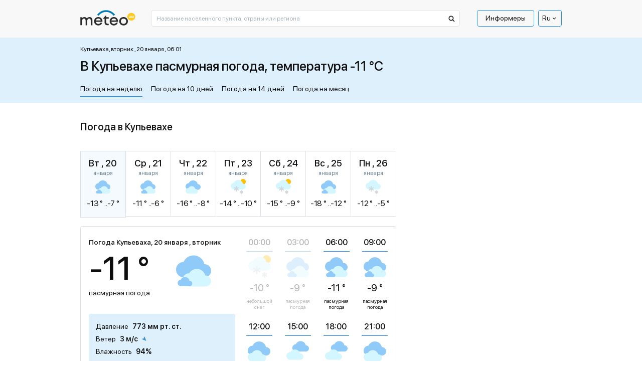

--- FILE ---
content_type: text/plain
request_url: https://www.google-analytics.com/j/collect?v=1&_v=j102&a=1971620412&t=pageview&_s=1&dl=https%3A%2F%2Fmeteo.ua%2F24817%2Fkupevakha&ul=en-us%40posix&dt=%D0%9F%D0%BE%D0%B3%D0%BE%D0%B4%D0%B0%20%D0%B2%20%D0%9A%D1%83%D0%BF%D1%8C%D0%B5%D0%B2%D0%B0%D1%85%D0%B5%2C%20%D0%BF%D1%80%D0%BE%D0%B3%D0%BD%D0%BE%D0%B7%20%D0%BF%D0%BE%D0%B3%D0%BE%D0%B4%D1%8B%20%D0%B2%20%D0%9A%D1%83%D0%BF%D1%8C%D0%B5%D0%B2%D0%B0%D1%85%D0%B5%20%D0%BD%D0%B0%20%D1%81%D0%B5%D0%B3%D0%BE%D0%B4%D0%BD%D1%8F%20%D0%B8%20%D0%B7%D0%B0%D0%B2%D1%82%D1%80%D0%B0%20-%20METEO.UA%E2%84%A2.%20%D0%9A%D1%83%D0%BF%D1%8C%D0%B5%D0%B2%D0%B0%D1%85%D0%B0%20-%20%D0%A5%D0%B0%D1%80%D1%8C%D0%BA%D0%BE%D0%B2%D1%81%D0%BA%D0%B0%D1%8F%20%D0%BE%D0%B1%D0%BB.%20%D0%92%D0%B5%D0%BB%D0%B8%D0%BA%D0%BE%D0%B1%D1%83%D1%80%D0%BB%D1%83%D0%BA%D1%81%D0%BA%D0%B8%D0%B9%20%D1%80-%D0%BD&sr=1280x720&vp=1280x720&_u=YEBAAEABAAAAACAAI~&jid=1996044141&gjid=1828540471&cid=702150508.1768883178&tid=UA-22113067-1&_gid=1107604286.1768883178&_r=1&_slc=1&gtm=45He61e1h1n81KBDKJKFv855867014za200zd855867014&gcd=13l3l3l3l1l1&dma=0&tag_exp=103116026~103200004~104527907~104528501~104684208~104684211~105391253~115938466~115938469~117041587~117099529&z=1638377052
body_size: -448
content:
2,cG-B0VM01RN6J